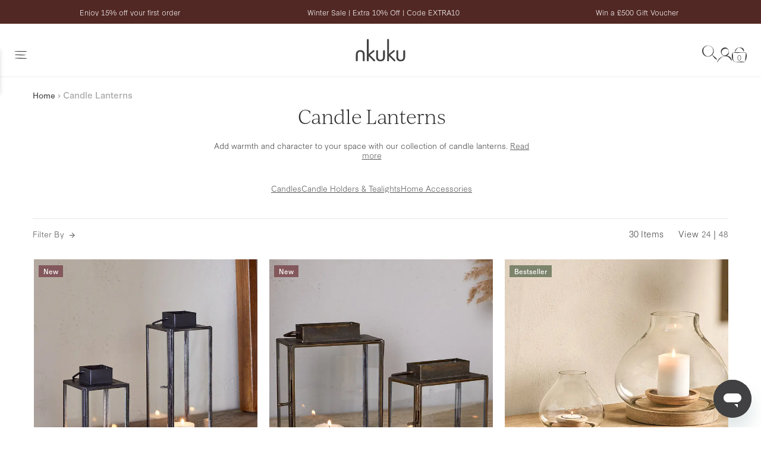

--- FILE ---
content_type: text/css
request_url: https://www.nkuku.com/cdn/shop/t/1077/assets/collection.css?v=49909015364214788661763569018
body_size: 2882
content:
.collection{padding-bottom:0}.collection .grid{margin-left:0!important}.collection .collection-container{padding-left:0!important;padding-bottom:20px}.collection .collection-container .label.new.lower-status{color:#000;background-color:#fff}.collection .wrapper{width:100%}.collection .wrapper .full-width{display:flex}@media screen and (min-width: 640px){.collection .wrapper{max-width:calc(100% - 70px);margin:0 35px}}.collection .read-more-toggle{font-size:13px;display:block}@media screen and (min-width: 992px){.collection .read-more-toggle{display:inline}}.collection .collection-filtering__grid-change{display:flex;justify-content:flex-end}@media screen and (min-width: 640px){.collection .collection-filtering__grid-change{display:none}}.collection .collection-filtering__grid-change .grid-change-icon:first-of-type{margin-right:10px}.collection .collection-filtering__grid-change .grid-change-icon.is-active{padding-bottom:3px;border-bottom:2px solid var(--color--black)}.collection .collection-header{display:flex!important;align-items:stretch;justify-content:center;position:relative;color:#414142}@media screen and (min-width: 600px){.collection .collection-header{min-height:200px}}@media screen and (max-width: 1024px){.collection .collection-header{flex-direction:column}}.collection .collection-header .breadcrumb{align-self:flex-start;margin-bottom:20px;margin-top:0!important}@media screen and (min-width: 1025px){.collection .collection-header .breadcrumb{position:absolute;left:0}}.collection .collection-header__content{align-self:center;max-width:100%;padding:0;text-align:left;flex:0 0 50%}@media screen and (min-width: 1100px){.collection .collection-header__content{padding:0 30px 0 0}}.collection .collection-header__no-image{justify-content:center;text-align:center!important}.collection .collection-header__title{margin:0 0 20px;text-align:center}.collection .collection-header__image{flex:0 0 50%}@media screen and (max-width: 1024px){.collection .collection-header__image{display:none}}.collection .collection-header__image img{object-fit:cover;height:100%;width:100%}.collection .collection-header__links{display:flex;margin-top:20px;justify-content:center;white-space:nowrap;gap:20px;overflow-y:scroll;-ms-overflow-style:none;scrollbar-width:none}@media screen and (max-width: 575px){.collection .collection-header__links--container{display:flex}.collection .collection-header__links{justify-content:unset;margin:8px auto}}.collection .collection-header__links::-webkit-scrollbar{display:none}.collection .collection-header__links--container{position:relative;max-width:100%;overflow:hidden}.collection .collection-header__scroll-indicator{position:absolute;top:50%;right:0;width:24px;padding-left:10px;opacity:0;line-height:0;transition:opacity .25s ease-in-out;background:#fff;transform:translateY(-50%);cursor:pointer}.collection .collection-header__scroll-indicator svg{width:14px}.collection .collection-header__scroll-indicator.indicator-show{opacity:1}@media screen and (min-width: 1025px){.collection .collection-header__scroll-indicator{display:none}}.collection-filtering{display:flex;align-items:center;justify-content:space-between;padding:17.5px 0;margin:17.5px 0;text-transform:capitalize;letter-spacing:.2px;font-size:14px;border-top:1px solid #e8e8e8}@media screen and (max-width: 639px){.collection-filtering{border-bottom:1px solid #e8e8e8}}.collection-filtering a{text-decoration:none}.collection-filtering a span{display:flex;align-items:center}.collection-filtering a i,.collection-filtering a img{font-size:10px;margin:0 .3rem}.collection-filtering>div{flex:1}.collection-filtering__count{text-align:right;flex:1}.collection-filtering__count--current{margin-right:20px}.collection-filtering__grid-change{text-align:center}.collection-filtering__grid-change a{height:16px;display:block}.collection-filtering__grid-change img,.collection-filtering__grid-change svg{width:16px;max-width:100%}@media screen and (min-width: 640px){.collection-filtering__grid-change{display:none}}.collection-filtering__view-change{font-size:12px;text-align:center}@media screen and (max-width: 639px){.collection-filtering__count{display:none}.collection-filtering__view-change{text-align:right}}.collection-filter-modal{position:fixed;opacity:0;top:0;right:-100%;height:100%;transition:all .25s ease-in-out;background:#fff;z-index:9999;width:100%;display:flex;flex-direction:column;overflow-y:scroll;padding:30px}@media screen and (min-width: 640px){.collection-filter-modal{width:500px}}.collection-filter-modal.is-active{opacity:1;right:0}.collection-filter-modal__overlay{visibility:hidden;position:fixed;left:0;top:0;width:100%;height:100%;background:#414141bf;opacity:0;transition:opacity .25s ease-in-out;z-index:9998}.collection-filter-modal__overlay.is-active{opacity:1;visibility:visible}.collection-filter-modal__header{display:flex;justify-content:space-between;align-items:center;padding-bottom:10px;border-bottom:1px solid var(--color--grey-text)}.collection-filter-modal__header-title{font-weight:700;font-size:20px;color:var(--color--grey-text);letter-spacing:.3px}.collection-filter-modal__accordion{border-bottom:1px solid var(--color--grey-border);padding:20px 0;cursor:pointer}.collection-filter-modal__accordion-list{display:none}.open .collection-filter-modal__accordion-list{display:block}.collection-filter-modal__accordion-title{margin-bottom:0;display:flex;justify-content:space-between;align-items:center;font-size:16px;letter-spacing:0;text-transform:capitalize}.open .collection-filter-modal__accordion-title i:before{content:"\f068"}.collection-filter-modal__accordion-checkbox{margin-right:8px;height:15px;width:15px}.collection-filter-modal__accordion-item:first-of-type{margin-top:20px}.collection-filter-modal__accordion-item:not(:last-of-type){margin-bottom:5px}.collection-filter-modal__accordion-label,.collection-filter-modal__accordion label{display:flex;align-items:center;font-size:var(--font-base)}.collection-filter-modal__accordion-label i,.collection-filter-modal__accordion label i{display:flex;align-items:center}.collection-filter-modal__accordion-label i:before,.collection-filter-modal__accordion label i:before{font-size:10px}.collection-filter-modal__footer{display:flex;justify-content:space-between;margin-top:auto;padding-top:20px}.collection-filter-modal__footer>div{flex:0 0 calc(50% - 10px)}@media screen and (min-width: 640px) and (max-width: 1024px){.collection-filter-modal__footer>div{flex:0 0 100%;margin-bottom:20px}.collection-filter-modal__footer>div:not(:last-of-type){order:2}}@media screen and (min-width: 640px) and (max-width: 1024px){.collection-filter-modal__footer{flex-wrap:wrap}}.selection-wrapper .collection-filter-modal__footer-button.button{display:flex;justify-content:center;align-items:center;height:100%;width:100%;background-color:transparent;color:var(--color--grey-text);border:1px solid var(--color--grey-text);letter-spacing:2.4px}.selection-wrapper .collection-filter-modal__footer-button.button:hover,.selection-wrapper .collection-filter-modal__footer-button.button:focus{background-color:var(--color--grey-text);color:var(--color--white)}.collection-filter-modal__swatch{width:15px;height:15px;border-radius:100%;margin-right:8px}.collection-filter-modal__filter-label:hover{cursor:pointer}.collection-filter-modal__filter-label.is-active .collection-filter-modal__swatch{border:2px solid var(--color--white);outline:1px solid var(--color--dark-grey)}@media screen and (max-width: 639px){.collection-container .products-grid.is-full .product{width:100%!important}}@media screen and (max-width: 800px){.collection-container .products-grid.is-full .collection-content figure{padding-bottom:30px}}@media screen and (max-width: 800px){.collection .collection-footer .pagination li a{padding:10px 15px}}.collection .product-grid-item{position:relative;flex-direction:column;padding-bottom:24px}.collection .products-grid .product-grid-item.box.grid-half{width:50%}.active-filters{margin-bottom:40px}.active-filters a{font-size:14px;text-decoration:none}.active-filters a span{margin-right:5px}.active-filters a:not(:last-of-type){margin-right:20px}@media screen and (max-width: 639px){.active-filters{display:none}}.section-img-text-overlay{margin-bottom:-33px}@media screen and (max-width: 639px){.section-img-text-overlay{height:auto}.section-img-text-overlay .section-img-text-overlay__image{position:absolute;top:0}.section-img-text-overlay .banner-caption{position:relative;z-index:2;top:auto;right:auto;transform:translateY(0);padding:30px 15px 40px}}.change-view-link{display:inline-flex;align-items:center}.change-view-link img{margin-right:4px;max-width:15px}iframe#launcher{z-index:999!important}.filter-group-display__price-range{display:flex;align-items:center;justify-content:space-between}.filter-group-display__price-range label{display:block;font-size:14px}.filter-group-display__price-range span{display:inline-block}.filter-group-display__price-range input{border:1px solid #ddd;padding:6px}@media screen and (max-width: 800px){.product:has(sparklayer-plp) figcaption.product__content .price{align-items:flex-start;margin:.5rem 0;white-space:normal}.product:has(sparklayer-plp) figcaption.product__content .price .original-price,.product:has(sparklayer-plp) figcaption.product__content .price .on-sale-price{margin-left:0}}.product .product-title{margin-top:0!important}@media screen and (max-width: 800px){.product .product-title{order:1}}.product .product-title a{font-size:16px;text-decoration:none}@media screen and (max-width: 800px){.product .product-content-lower{order:3;display:flex;flex-direction:column}}@media screen and (max-width: 800px){.product .product-content-lowest{order:2}}.product figure{box-shadow:none;display:flex;flex-direction:column;padding-bottom:0;flex-grow:1;width:100%}.product figure:hover{box-shadow:none}.product figcaption{margin-top:0;padding:0;display:flex;flex-direction:row;align-content:flex-end;justify-content:space-between;height:100%;text-align:left;width:100%;flex-grow:1;gap:10px}@media screen and (max-width: 800px){.product figcaption{display:flex;flex-direction:column;align-content:flex-start}}@media screen and (min-width: 990px){.product figcaption.product__content .product-title{max-width:55%;flex-shrink:1}}.product figcaption.product__content .price{align-items:flex-end;display:flex;flex-direction:column;margin-left:auto}.product figcaption.product__content .price .from{color:inherit}.product figcaption .price{white-space:nowrap;font-weight:300!important;font-family:var(--font-serif)!important;font-size:var(--font-body-md)!important}.product figcaption .price .on-sale-price{color:var(--color-sale);margin-left:3px}.product figcaption .price .original-price{margin-left:3px}@media screen and (max-width: 800px){.product figcaption .price{width:100%;order:3;justify-content:flex-start}}@media screen and (min-width: 800px){.product figcaption .price{display:flex!important}}.product figcaption .msrp{color:var(--color--grey-text);font-weight:300!important;font-family:ivyjournal,Georgia,serif!important;font-size:13px;width:100%}.product figcaption .lower-status{font-size:11px;font-weight:500!important;text-transform:lowercase;margin:6px 0;order:4}.product figcaption .lower-status:first-letter{text-transform:uppercase}@media screen and (min-width: 800px){.product figcaption .lower-status{margin-left:auto}}.product figcaption [data-oke-reviews-product-listing-rating]{min-height:0;width:auto;margin-top:0!important}@media screen and (max-width: 800px){.product figcaption [data-oke-reviews-product-listing-rating]{order:2;width:100%}}.product figcaption [data-oke-reviews-product-listing-rating] .okeReviews-reviewsSummary{display:inline-flex!important;align-items:center!important;position:relative;vertical-align:middle}.product figcaption [data-oke-reviews-product-listing-rating] .okeReviews-reviewsSummary-ratingCount{margin:0!important;padding:0!important;font-size:11px!important;color:#aaa}.product figcaption [data-oke-reviews-product-listing-rating] .okeReviews-starRating--small{display:inline-flex!important;height:15px;position:relative;vertical-align:middle;width:58px!important}.product figcaption [data-oke-reviews-product-listing-rating] .okeReviews-starRating--small .okeReviews-starRating-indicator-layer{background-size:58px 12px!important}.product figcaption>div{display:flex;justify-content:space-between;flex-direction:column;width:100%;flex-wrap:wrap;margin-top:16px!important}@media screen and (min-width: 800px){.product figcaption>div:first-of-type{align-items:baseline;flex-direction:row}}.product figcaption .flex-break{flex-basis:100%;width:0}@media screen and (max-width: 800px){.product figcaption .flex-break{display:none}}.product spark-stock-status{display:flex;justify-content:flex-end;margin-left:auto}.product.larger{width:50%!important}.product.collection-content .product-title{padding-bottom:0}.product.collection-content .title{margin-bottom:0!important}.product.collection-content .product-collection-description--mobile{display:inherit}@media screen and (min-width: 800px){.product.collection-content .product-collection-description--mobile{display:none}}.product.collection-content .product-collection-description--desktop{display:none}@media screen and (min-width: 800px){.product.collection-content .product-collection-description--desktop{display:inherit}}.product.collection-content p:not(.title){width:100%;text-align:left!important;margin-top:2px;margin-bottom:0!important;font-size:12px;order:2}@media screen and (min-width: 800px){.product.collection-content p:not(.title){font-size:14px;margin-top:7px}}.product.collection-content .button{position:absolute;width:80%;max-width:85%;padding:6px 4px;font-size:9px;font-weight:700;letter-spacing:2px;text-align:center;white-space:normal;color:var(--color--white);top:50%;left:50%;transform:translate(-50%,-50%);background:#fff3;border:2px solid var(--color--white)}@media screen and (min-width: 560px){.product.collection-content .button{padding:10px 24px;font-size:11px;max-width:55%}}@media screen and (min-width: 800px){.product.collection-content .button{max-width:35%;font-size:13px;letter-spacing:3px}}.product.collection-content .button:hover{background:var(--color--white);color:var(--color--grey-text)}.product.collection-content figure{cursor:default}.product.collection-content figure a:hover{cursor:pointer}.product .product-label-wrapper{display:flex;flex-direction:column;position:absolute;top:10px;left:10px}.product img{display:block}.new.label.lower-status{padding:0;margin:0 0 0 auto;color:#414042!important}.product_card{display:block;width:100%}.product_card__image-wrapper{padding-top:75%;display:block;width:100%;position:relative}@media screen and (min-width: 800px){.product_card__image-wrapper{height:100%}}.product_card__image-wrapper--hasCarousel{padding-top:0}@media screen and (max-width: 799px){.product_card__image-wrapper--hasCarousel{aspect-ratio:3 / 2}}.product_card__image{position:absolute;top:0;height:100%;width:100%}@media screen and (min-width: 800px){.product_card{height:100%}}.product_card--hasCarousel{padding-top:0}.product_card .label,.product_card .label.sale{font-family:var(--font-sans-serif)!important;font-weight:var(--font-book)!important;line-height:0!important;padding:10px 8px!important;text-transform:none!important;z-index:10}.product_card:hover .product_card__carousel .owl-nav{opacity:1}.product_card .product_card__carousel{height:100%;width:100%}@media screen and (max-width: 799px){.product_card .product_card__carousel{position:static}}.product_card .product_card__carousel .product-card__image--lifestyle{position:absolute;top:0;right:0;bottom:0;left:0;opacity:0}.product_card .product_card__carousel:hover .product-card__image--lifestyle{opacity:1}.product_card .product_card__carousel .owl-carousel{height:100%}.product_card .product_card__carousel .owl-dots{transition:opacity .25s ease-in-out;position:absolute;bottom:10px;left:50%;transform:translate(-50%);text-align:center;pointer-events:all}@media screen and (max-width: 799px){.product_card .product_card__carousel .owl-dots{z-index:3}}.product_card .product_card__carousel .owl-dots button{width:5px;height:5px;border-radius:100%;background-color:#fff;opacity:.5;border:0;padding:0;margin:0 2.5px;outline:1px solid rgba(0,0,0,.2);pointer-events:all}.product_card .product_card__carousel .owl-dots button.active{opacity:1}.product_card .product_card__carousel .product_card__link{position:relative;z-index:1}.product_card .product_card__carousel .owl-nav{opacity:0;transition:opacity .25s ease-in-out}@media screen and (max-width: 800px){.product_card .product_card__carousel .owl-nav{display:none}}.product_card .product_card__carousel .owl-nav button{background-color:#f0ebe8e6;z-index:10;pointer-events:all}.product_card .product_card__carousel .owl-nav button.disabled{display:none}.product_card .product_card__carousel .owl-nav button.owl-prev{left:0}.product_card .product_card__carousel .owl-nav button.owl-next{right:0}.product_card .product_card__carousel .owl-item{margin-right:0}.product_card .product_card__carousel img{position:relative!important;width:100%;height:100%;pointer-events:none}@media screen and (max-width: 799px){.product_card .product_card__carousel img{object-fit:cover}}@media screen and (min-width: 768px){.product_card .product_card__carousel img{min-height:400px;max-height:400px}}@media screen and (max-width: 799px){.product_card .product_card__carousel .owl-carousel:not(.owl-loaded) img:not(:first-of-type){display:none}.product_card .product_card__carousel .owl-carousel.owl-loaded img{display:block}}@media screen and (min-width: 800px){.product_card .product_card__carousel img:not(:first-of-type){display:none}}.product_card__hover-img{position:absolute;width:100%;height:100%;top:0;left:0;right:0;bottom:0;background-repeat:no-repeat;background-size:cover;background-position:center;transition:.2s ease-in-out all;z-index:2;touch-action:none;pointer-events:none}.quick-add{position:absolute;height:100%;width:100%;z-index:2}.quick-add .quick-add-tooltip{display:none;background:#fff;font-size:.75rem;padding:.25rem;position:absolute;bottom:1rem;right:1rem;z-index:1000;width:auto;height:auto;pointer-events:none}.quick-add-button{position:absolute;bottom:.5rem;right:.5rem;padding:.25rem .5rem;text-transform:capitalize;font-size:.9rem!important;background-color:#ffffff80;color:#fff;font-weight:var(--font-light);z-index:5;cursor:pointer;border-radius:2px;transition:background-color .25s ease-in-out;box-shadow:none;border:none}.quick-add-button:hover{background-color:#191919b3}.quick-add-button[disabled]{opacity:.6;z-index:0}.quick-add .hover-button{position:absolute;top:0;left:0;right:0;bottom:0}.collection-filter-modal__header-title{font-weight:300!important}.collection-filter-modal__accordion-label{text-transform:capitalize}.collection-text{padding:2rem 20px;text-align:center}@media screen and (min-width: 992px){.collection-text{padding:2rem 55px}}.collection-text .content-container{margin:0 auto}@media screen and (min-width: 992px){.collection-text .content-container{max-width:50%}}.collection-header__description div[data-read-more]{margin-bottom:20px}.collection-header__description p span,.collection-header__description .read-more-toggle{display:inline}.collection select{appearance:none;-webkit-appearance:none;-moz-appearance:none;background:none;border:none;outline:none;font-family:inherit;font-size:14px!important;padding:0 1.5rem 0 .5rem;margin:0;text-align:right;width:9rem;position:relative;right:-1rem}.collection option{font-size:16px!important}.collection label{display:flex;align-items:center;padding-right:1rem}
/*# sourceMappingURL=/cdn/shop/t/1077/assets/collection.css.map?v=49909015364214788661763569018 */


--- FILE ---
content_type: image/svg+xml
request_url: https://www.nkuku.com/cdn/shop/t/1077/assets/icon-full-view.svg?v=5873974135977430961753353499
body_size: -853
content:
<svg width="248" height="248" viewBox="0 0 248 248" fill="none" xmlns="http://www.w3.org/2000/svg">
<rect width="248" height="248" fill="#414042"/>
</svg>
